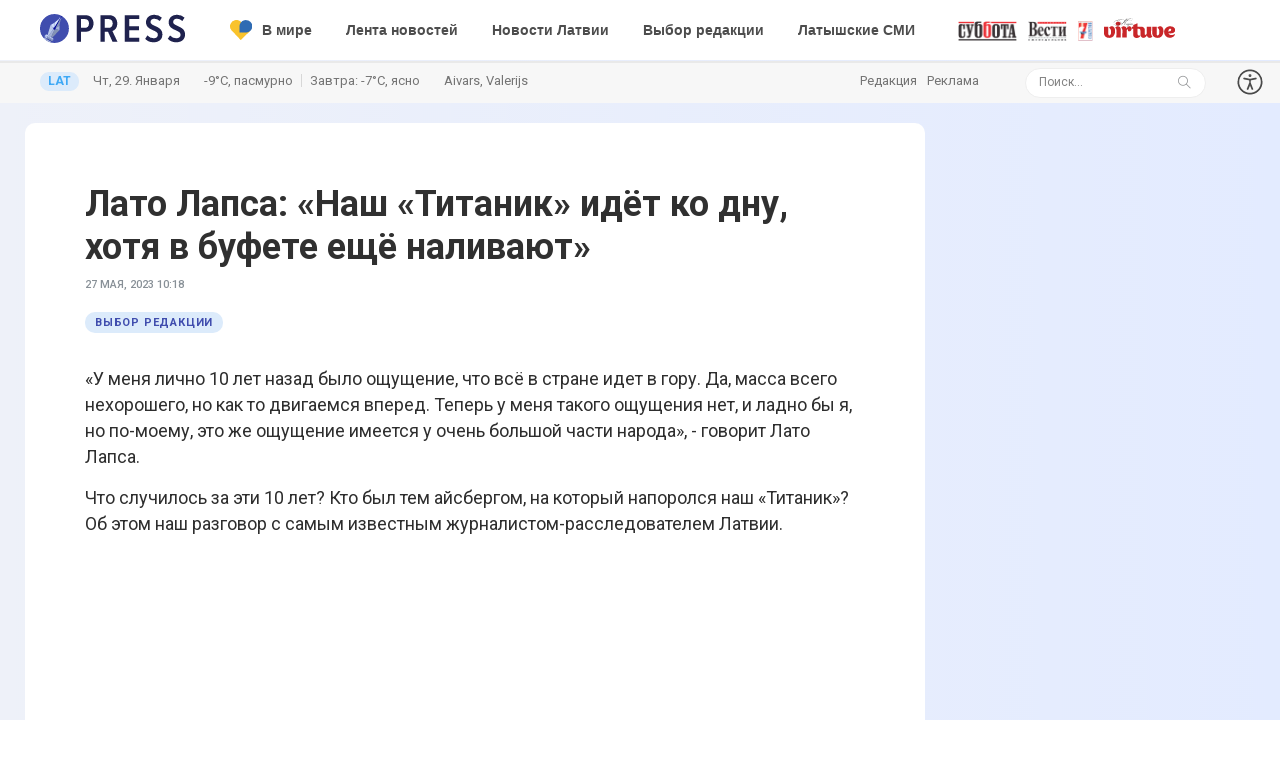

--- FILE ---
content_type: text/html; charset=UTF-8
request_url: https://press.lv/post/lato-lapsa-nash-titanik-idyot-ko-dnu-hotya-v-bufete-eshhe-nalivayut
body_size: 17620
content:
<!DOCTYPE html>
<html class="no-js" lang="ru">
<head>

    <meta charset="utf-8">
    <meta http-equiv="x-ua-compatible" content="ie=edge">
              <title>Лато Лапса: «Наш «Титаник» идёт ко дну, хотя в буфете ещё наливают» - Press.lv</title>
      <meta property="title" content="Лато Лапса: «Наш «Титаник» идёт ко дну, хотя в буфете ещё наливают» - PRESS.LV"/>
      <meta property="description" content="«У меня лично 10 лет назад было ощущение, что всё в стране идет в гору. Да, масса всего нехорошего, но как то двигаемся вперед. Теперь у меня такого ощущения нет, и ладно бы я, но по-моему, это же ощущение имеется у очень большой части народа», - говорит Лато Лапса."/>
      <script type="application/ld+json">
        { 
          "@context": "https://schema.org",
          "@type": "NewsArticle",
          "headline": "Лато Лапса: «Наш «Титаник» идёт ко дну, хотя в буфете ещё наливают»",
          "image": [
            "https://img.press.lv/2023/05/foto-01.jpg"
           ],          "articleSection": "Выбор редакции",
          "articleBody": "«У меня лично 10 лет назад было ощущение, что всё в стране идет в гору. Да, масса всего нехорошего, но как то двигаемся вперед. Теперь у меня такого ощущения нет, и ладно бы я, но по-моему, это же ощущение имеется у очень большой части народа», - говорит Лато Лапса.",
          "datePublished": "2023-05-27T10:18:47+02:00",
          "dateModified": "2023-05-27T10:18:47+02:00",
          "author": [{
              "@type": "Organization",
              "name": "Press.lv",
              "url": "https://press.lv/post/lato-lapsa-nash-titanik-idyot-ko-dnu-hotya-v-bufete-eshhe-nalivayut",
              "logo": {
                "@type": "imageObject",
                "url": "https://press.lv/themes/press/assets/mailing/press_logo.png"
                 }
            }]
        }
      </script>
      <meta property="title" content="Лато Лапса: «Наш «Титаник» идёт ко дну, хотя в буфете ещё наливают» - PRESS.LV"/>
      <meta property="og:title" content="Лато Лапса: «Наш «Титаник» идёт ко дну, хотя в буфете ещё наливают»"/>
      <meta property="og:description" content='«У меня лично 10 лет назад было ощущение, что всё в стране идет в гору. Да, масса всего нехорошего, но как то двигаемся вперед. Теперь у меня такого ощущения нет, и ладно бы я, но по-моему, это же ощущение имеется у очень большой части народа», - говорит Лато Лапса.'/>
            <meta property="og:image" content="https://img.press.lv/2023/05/foto-01.jpg"/>
      <meta property="og:image:width" content="1400"/>
      <meta property="og:image:height" content="900"/> 
            <meta property="og:author" content=""/>
      <meta property="og:url" content="https://press.lv/post/lato-lapsa-nash-titanik-idyot-ko-dnu-hotya-v-bufete-eshhe-nalivayut"/>
      <link rel="canonical" href="https://press.lv/post/lato-lapsa-nash-titanik-idyot-ko-dnu-hotya-v-bufete-eshhe-nalivayut" />
              <meta property="og:ttl" content="345600" />
    <meta name="robots" content="max-image-preview:large">
    <meta name="pmail-verification" content="a899163fca1abd05e939c6258913e7c9">
    <meta name="viewport" content="width=device-width, initial-scale=1">
    <link rel="shortcut icon" href="/themes/press_/assets/favicon/favicon.ico">
    <link rel="icon" href="/themes/press_/assets/favicon/favicon.ico">  
    <link rel="stylesheet" href="/themes/press/assets/css/style.css?v=1769665510">
    <link rel="stylesheet" href="/themes/press/assets/css/widgets.css?v=1769665510">
    <link rel="stylesheet" href="/themes/press/assets/css/comments.css?v=1769665510">
    <link rel="stylesheet" href="/themes/press/assets/css/color.css?v=1769665510">
    <link rel="stylesheet" href="/themes/press/assets/css/responsive.css?v=1769665510">
    <link rel="preconnect" href="https://fonts.googleapis.com">
    <link rel="preconnect" href="https://fonts.gstatic.com" crossorigin>
    <link href="https://fonts.googleapis.com/css2?family=Roboto:ital,wght@0,100;0,300;0,400;0,500;0,700;0,900;1,100;1,300;1,400;1,500;1,700;1,900&family=Stalinist+One&display=swap" rel="stylesheet">

     

    <script>
        window.dataLayer = window.dataLayer || [];
        function gtag() {
            dataLayer.push(arguments);
        }

        gtag('consent', 'default', {
            ad_storage: 'denied',
            analytics_storage: 'denied',
            ad_user_data: 'denied',
            ad_personalization: 'denied',
            functionality_storage: 'granted',
            security_storage: 'granted',
            personalization_storage: 'denied'
        });
    </script>

    <script async src="https://fundingchoicesmessages.google.com/i/pub-3987818990020725?ers=1"></script>

    <script async src="https://www.googletagmanager.com/gtag/js?id=G-P5Y60RJBLB"></script>
    <script>
        gtag('js', new Date());
        gtag('config', 'G-P5Y60RJBLB', { anonymize_ip: true });
    </script>

    <script>
        (function() {
            var adsLoaded = false;

            function loadAdsScripts() {
                if (adsLoaded) return;
                adsLoaded = true;

                var gpt = document.createElement('script');
                gpt.async = true;
                gpt.src = 'https://securepubads.g.doubleclick.net/tag/js/gpt.js';
                gpt.setAttribute('data-block-on-consent', 'ad_storage');
                gpt.crossOrigin = 'anonymous';
                document.head.appendChild(gpt);

                var ads = document.createElement('script');
                ads.async = true;
                ads.src = 'https://pagead2.googlesyndication.com/pagead/js/adsbygoogle.js?client=ca-pub-3987818990020725';
                ads.setAttribute('data-block-on-consent', 'ad_storage');
                ads.crossOrigin = 'anonymous';
                document.head.appendChild(ads);

                window.adsbygoogle = window.adsbygoogle || [];
            }

            function grantAdConsent() {
                gtag('consent', 'update', {
                    ad_storage: 'granted',
                    analytics_storage: 'granted',
                    ad_user_data: 'granted',
                    ad_personalization: 'granted',
                    personalization_storage: 'granted',
                    functionality_storage: 'granted',
                    security_storage: 'granted'
                });
                loadAdsScripts();
            }

            window.googlefc = window.googlefc || {};
            window.googlefc.callbackQueue = window.googlefc.callbackQueue || [];
            window.googlefc.callbackQueue.push(function(arg) {
                try {
                    grantAdConsent();
                } catch (e) {}
            });
        })();
    </script>

    <script>
        (function() {
            var gemiusLoaded = false;

            function loadGemius() {
                if (gemiusLoaded) return;
                gemiusLoaded = true;

                window.pp_gemius_identifier = '1vzqxiu7f_NHE6gjlzxnWZYUnH4FfCQpr1p8VImi5kr.R7';

                function gemius_pending(i) {
                    window[i] = window[i] || function() {
                        var x = window[i + '_pdata'] = window[i + '_pdata'] || [];
                        x[x.length] = Array.prototype.slice.call(arguments, 0);
                    };
                }

                (function(cmds) {
                    var c;
                    while (c = cmds.pop()) gemius_pending(c);
                })([
                    'gemius_cmd',
                    'gemius_hit',
                    'gemius_event',
                    'gemius_init',
                    'pp_gemius_hit',
                    'pp_gemius_event',
                    'pp_gemius_init'
                ]);

                window.pp_gemius_cmd = window.pp_gemius_cmd || window.gemius_cmd;

                (function(d, t) {
                    try {
                        var gt = d.createElement(t);
                        var s = d.getElementsByTagName(t)[0];
                        var l = 'http' + ((location.protocol === 'https:') ? 's' : '');
                        gt.async = true;
                        gt.defer = true;
                        gt.src = l + '://galv.hit.gemius.pl/xgemius.min.js';
                        s.parentNode.insertBefore(gt, s);
                    } catch (e) {}
                })(document, 'script');
            }

            function handleTcData(tcData, success) {
                if (!success || !tcData) return;
                if (tcData.eventStatus !== 'tcloaded' && tcData.eventStatus !== 'useractioncomplete') return;

                var purposes = tcData.purpose && tcData.purpose.consents ? tcData.purpose.consents : null;
                var li = tcData.purpose && tcData.purpose.legitimateInterests ? tcData.purpose.legitimateInterests : null;

                var analyticsConsent =
                    (purposes && (purposes[7] || purposes[10])) ||
                    (li && (li[7] || li[10]));

                if (analyticsConsent) {
                    loadGemius();
                }
            }

            function initTcfListener() {
                if (typeof __tcfapi !== 'function') return;

                __tcfapi('addEventListener', 2, function(ret, success) {
                    handleTcData(ret, success);
                });

                __tcfapi('getTCData', 2, function(tcData, success) {
                    handleTcData(tcData, success);
                });
            }

            if (document.readyState === 'complete') {
                initTcfListener();
            } else {
                window.addEventListener('load', initTcfListener);
            }
        })();
    </script> 


    
            <script src="https://jsc.mgid.com/site/1075393.js" async></script>
    
</head>

<body>

    <!-- Google Tag Manager (noscript) -->
<noscript><iframe src="https://www.googletagmanager.com/ns.html?id=GTM-M6SXDGPT"
height="0" width="0" style="display:none;visibility:hidden"></iframe></noscript>
<!-- End Google Tag Manager (noscript) -->

	
    
    
            <script>
  window.googletag = window.googletag || {cmd: []};
  googletag.cmd.push(function() {
    googletag.defineSlot('/155481300/top-scroll', [1, 2], 'div-gpt-ad-1689243738890-0').addService(googletag.pubads());
    googletag.pubads().enableSingleRequest();
    googletag.pubads().collapseEmptyDivs();
    googletag.enableServices();
  });
</script>
<!-- /155481300/top-scroll -->
<div id='div-gpt-ad-1689243738890-0'>
  <script>
    googletag.cmd.push(function() { googletag.display('div-gpt-ad-1689243738890-0'); });
  </script>
</div>        <script>
  window.googletag = window.googletag || {cmd: []};
  googletag.cmd.push(function() {
    googletag.defineSlot('/155481300/horizon', ['fluid'], 'div-gpt-ad-1724317687733-0').addService(googletag.pubads());
    googletag.pubads().enableSingleRequest();
    googletag.enableServices();
  });
</script>
<!-- /155481300/horizon -->
<div id='div-gpt-ad-1724317687733-0'>
  <script>
    googletag.cmd.push(function() { googletag.display('div-gpt-ad-1724317687733-0'); });
  </script>
</div>


    
   
        
    

        <header class="main-header header-style-2 mb-20">
            <div class="header-bottom header-sticky background-white text-center">
                <div class="scroll-progress gradient-bg-1"></div>
                
                <div class="mobile_menu d-lg-none d-block"></div>
                <div class="container">
                    <div class="row">
                        <div class="col-lg-2 col-md-3" style="max-width: 175px;">
                            <div class="header-logo d-none d-lg-block text-left">
                                    <a href="/">                                       <img class="logo-img d-inline" src="/themes/press_/assets/PRESS_logo.svg" style="    height: 29px;margin-top:-5px;" alt="Press.lv - Новости, которые касаются Вас!">
                                                                           </a>
                                </div>
                                <div class="logo-tablet d-md-inline d-lg-none d-none"> 
                                    <a href="/">
                                        <img class="logo-img d-inline" src="/themes/press_/assets/PRESS_logo.svg" alt="Press.lv - Новости, которые касаются Вас!">
                                    </a>
                                </div>
                                <div class="logo-mobile d-block d-md-none">
                                    
                                    <a href="/">
                                        <img class="logo-img d-inline" src="/themes/press_/assets/PRESS_logo.svg" alt="Press.lv - Новости, которые касаются Вас!">
                                                                            </a>
                                    <a target="_blank" href="https://lat.press.lv" class="header-latv mobile-only">LAT</a>
                                                                                                        </div>
                        </div>
                        <div class="col-lg-10 col-md-9 main-header-navigation">
                          
                            <div class="main-nav text-left float-lg-left float-md-right">

                            <ul class="mobi-menu d-none menu-3-columns" id="navigation">
                                <li class="cat-item mt-10"> 
                                        <a href="/lenta">Лента новостей</a>
                                </li> 
                                                                                                                                                                <li class="cat-item">
                                        <a href="/cat/videoreportazh/1"><img style="position: relative;top: -1px;height: 20px;    background: transparent !important;" src="/themes/press/assets/imgs/yt.svg">Видео</a>
                                </li> 
                                
                                <li class="cat-item"><a href="/cat/vybor-redaktsii/1">Выбор редакции</a></li>
                                <li class="cat-item"><a href="/cat/novosti-latvii/1">Латвия</a></li>
                                
                                <li class="cat-item"><a href="/cat/latyshskie-smi/1">Латышские СМИ</a></li>
                                <li class="cat-item"><a href="/post/kinoafisha-12-dekabrya-18-dekabrya" style="text-transform: uppercase;
    font-family: 'Stalinist One', sans-serif;
    font-size: 13px;
    color: #bc34ff;">Киноафиша</a></li>
                                <li class="cat-item"><a href="/cat/mir/1"><img style="position: relative;top: -1px;height: 20px;margin-right: 2px;    background: transparent !important;" src="/themes/press/assets/ukr-support.svg"> В мире</a></li>
                                <li class="cat-item"><a href="/cat/chp-i-kriminal/1">ЧП</a></li> 
                                <li class="cat-item"><a href="/cat/biznes/1">Бизнес</a></li>

                                <li class="cat-item"><a href="/cat/istoriya-i-kultura/1">История и культура</a></li>
                                <li class="cat-item"><a href="/cat/zdorove/1" style="    color: #ec008c;">Азбука здоровья</a></li>
                                
                                <li class="cat-item"><a href="/cat/dlya-nastroeniya/1">Всюду жизнь</a></li>
                                <li class="cat-item"><a href="/cat/nauka-i-tehnologii/1">Наука</a></li>
                                <li class="cat-item"><a href="/cat/mneniya/1">Мнения экспертов</a></li>
                                <li class="cat-item"><a href="/cat/yuridicheskaya-konsultatsiya">Юридическая консультация</a></li>

                                <li class="cat-item mt-20 text-muted" style="    margin-bottom: 10px;"><a style="    color: #404dae!important;" href="/redakcija">Редакция</a></li>
                                <li class="cat-item text-muted" style="    margin-bottom: 10px;"><a style="    color: #404dae!important;" href="/reklama">Реклама</a></li>
                                <li>
                                    <form style="display:flex;" data-request="onSearch" class="mt-10">
                                        <input style="    display: flex; line-height: 1;" type="text" class="ml-0 search_field" placeholder="Поиск..." value="" name="s">
                                        <span class="search-icon"><i class="ti-search mr-5"></i></span>
                                    </form>
                                </li>
                                                                
                                
                            </ul>
                            <nav>
                                <ul class="main-menu d-none d-lg-inline">
                                            
                                                                                                            <li class="mega-menu-item">
                                        <a href="/cat/mir/1"><img style="position: relative;top: -1px;height: 20px;margin-right: 10px;background: transparent!important;" src="/themes/press/assets/ukr-support.svg">В мире</a>
                                    </li>

                                   
                                    <li class="mega-menu-item">
                                        <a href="/lenta">Лента новостей</a>
                                    </li> 

                                                                    <li class="mega-menu-item">
                                                                        <a href="/cat/novosti-latvii">Новости Латвии</a>
                                                                                                                                                <div class="sub-mega-menu">
                                                                                                                                                        <div class="tab-content" style="width: 100%;">
                                                                                <div class="tab-pane show active" id="news-0" role="tabpanel">
                                                                                    <div class="row">
                                                                                                                                                                                                                                                                                <div class="col-3 post-module-1">
                                                                                                <div class="post-thumb d-flex border-radius-5 img-hover-scale mb-15">
                                                                                                    <a href="https://press.lv/post/zahvat-terroristov-v-latvijskom-poezde-ucheniya-idut-video">
                                                                                                        <img src="https://img.press.lv/slir/w254-h186-c254x186-q90/https://img.press.lv/2026/01/ucheniya.png" alt="">
                                                                                                    </a>
                                                                                                </div>
                                                                                                <div class="post-content media-body">
                                                                                                    <h6 class="post-title mb-10 text-limit-4-row"><a href="">Захват террористов в латвийском поезде: учения идут (ВИДЕО) </a>
                                                                                                        </h6>
                                                                                                    <div class="entry-meta meta-1 font-x-small color-grey">
                                                                                                        <span class="post-on">11 часов назад</span>
                                                                                                    </div>
                                                                                                </div>
                                                                                            </div>
                                                                                                                                                                                                                                                                                                                                                                            <div class="col-3 post-module-1">
                                                                                                <div class="post-thumb d-flex border-radius-5 img-hover-scale mb-15">
                                                                                                    <a href="https://press.lv/post/gripp-nabiraet-silu-lidiruet-tip-a">
                                                                                                        <img src="https://img.press.lv/slir/w254-h186-c254x186-q90/https://img.press.lv/2019/03/pandemiya-grippa-e1689230418132.jpg" alt="">
                                                                                                    </a>
                                                                                                </div>
                                                                                                <div class="post-content media-body">
                                                                                                    <h6 class="post-title mb-10 text-limit-4-row"><a href="">Грипп набирает силу: лидирует тип А </a>
                                                                                                        </h6>
                                                                                                    <div class="entry-meta meta-1 font-x-small color-grey">
                                                                                                        <span class="post-on">13 часов назад</span>
                                                                                                    </div>
                                                                                                </div>
                                                                                            </div>
                                                                                                                                                                                                                                                                                                                                                                            <div class="col-3 post-module-1">
                                                                                                <div class="post-thumb d-flex border-radius-5 img-hover-scale mb-15">
                                                                                                    <a href="https://press.lv/post/premer-prokommentirovala-predlozhenie-valajnisa-v-strane-net-energeticheskogo-krizisa">
                                                                                                        <img src="https://img.press.lv/slir/w254-h186-c254x186-q90/https://img.press.lv/2026/01/LET_24825334-scaled.jpg" alt="">
                                                                                                    </a>
                                                                                                </div>
                                                                                                <div class="post-content media-body">
                                                                                                    <h6 class="post-title mb-10 text-limit-4-row"><a href="">Премьер прокомментировала предложение Валайниса: в стране нет энергетического кризиса </a>
                                                                                                        </h6>
                                                                                                    <div class="entry-meta meta-1 font-x-small color-grey">
                                                                                                        <span class="post-on">13 часов назад</span>
                                                                                                    </div>
                                                                                                </div>
                                                                                            </div>
                                                                                                                                                                                                                                                                                                                                                                            <div class="col-3 post-module-1">
                                                                                                <div class="post-thumb d-flex border-radius-5 img-hover-scale mb-15">
                                                                                                    <a href="https://press.lv/post/rigas-udens-ne-budet-nachislyat-peni-za-prosrochennye-platezhi-do-maya">
                                                                                                        <img src="https://img.press.lv/slir/w254-h186-c254x186-q90/https://img.press.lv/2021/10/147_30509022_m-e1742539839710.jpg" alt="">
                                                                                                    </a>
                                                                                                </div>
                                                                                                <div class="post-content media-body">
                                                                                                    <h6 class="post-title mb-10 text-limit-4-row"><a href="">&#171;Ригас уденс&#187; не будет начислять пени за просроченные платежи до мая </a>
                                                                                                        </h6>
                                                                                                    <div class="entry-meta meta-1 font-x-small color-grey">
                                                                                                        <span class="post-on">13 часов назад</span>
                                                                                                    </div>
                                                                                                </div>
                                                                                            </div>
                                                                                                                                                                                                                                                                                                                                                                                                                                                            </div>
                                                                                    <a href="/cat/novosti-latvii" target="_blank" class="pl-10 pt-5 pb-5 pr-10 ml-0 btn btn-primary read-more" style="width: 130px;margin-top: 20px;">Все новости</a>
                                                                                </div>
                                                                                
                                                                            </div>
                                                                        </div>
                                                                                                                                            </li>

                                                                    <li class="mega-menu-item">
                                                                        <a href="/cat/vybor-redaktsii/1">Выбор редакции</a>
                                                                                                                                                <div class="sub-mega-menu">
                                                                                                                                                        <div class="tab-content" style="width: 100%;">
                                                                                <div class="tab-pane show active" id="news-0" role="tabpanel">
                                                                                    <div class="row">
                                                                                                                                                                                                                                                                                <div class="col-3 post-module-1">
                                                                                                <div class="post-thumb d-flex border-radius-5 img-hover-scale mb-15">
                                                                                                    <a href="https://press.lv/post/pakt-o-migratsii-pochemu-latvijskie-chinovniki-sdulis">
                                                                                                        <img src="https://img.press.lv/slir/w254-h186-c254x186-q90/https://img.press.lv/2021/09/16278317592457360c3f0bda10d506172e75b650a8e30.jpg" alt="">
                                                                                                    </a>
                                                                                                </div>
                                                                                                <div class="post-content media-body">
                                                                                                    <h6 class="post-title mb-10 text-limit-4-row"><a href="">Пакт о миграции: почему латвийские чиновники сдулись </a>
                                                                                                        </h6>
                                                                                                    <div class="entry-meta meta-1 font-x-small color-grey">
                                                                                                        <span class="post-on">13 часов назад</span>
                                                                                                    </div>
                                                                                                </div>
                                                                                            </div>
                                                                                                                                                                                                                                                                                                                                                                            <div class="col-3 post-module-1">
                                                                                                <div class="post-thumb d-flex border-radius-5 img-hover-scale mb-15">
                                                                                                    <a href="https://press.lv/post/esli-vchera-byl-ponedelnik-to-zavtra-chto-versiya-uchitelnitsy-dlya-zadaniya-1-klassa-vzorvala-set">
                                                                                                        <img src="https://img.press.lv/slir/w254-h186-c254x186-q90/https://img.press.lv/2024/10/Glavnaja_Depositphotos_49885159_S.jpg" alt="">
                                                                                                    </a>
                                                                                                </div>
                                                                                                <div class="post-content media-body">
                                                                                                    <h6 class="post-title mb-10 text-limit-4-row"><a href="">&#171;Если вчера был понедельник, то завтра что?&#187; Версия учительницы для задания 1 класса взорвала сеть </a>
                                                                                                        </h6>
                                                                                                    <div class="entry-meta meta-1 font-x-small color-grey">
                                                                                                        <span class="post-on">13 часов назад</span>
                                                                                                    </div>
                                                                                                </div>
                                                                                            </div>
                                                                                                                                                                                                                                                                                                                                                                            <div class="col-3 post-module-1">
                                                                                                <div class="post-thumb d-flex border-radius-5 img-hover-scale mb-15">
                                                                                                    <a href="https://press.lv/post/sobirayut-podpisi-chto-by-otklyuchit-svet-posolstvu-rossii-v-rige">
                                                                                                        <img src="https://img.press.lv/slir/w254-h186-c254x186-q90/https://img.press.lv/2022/03/plakat_putin_muzej.jpg" alt="">
                                                                                                    </a>
                                                                                                </div>
                                                                                                <div class="post-content media-body">
                                                                                                    <h6 class="post-title mb-10 text-limit-4-row"><a href="">Собирают подписи чтобы отключить свет посольству России в Риге </a>
                                                                                                        </h6>
                                                                                                    <div class="entry-meta meta-1 font-x-small color-grey">
                                                                                                        <span class="post-on">16 часов назад</span>
                                                                                                    </div>
                                                                                                </div>
                                                                                            </div>
                                                                                                                                                                                                                                                                                                                                                                            <div class="col-3 post-module-1">
                                                                                                <div class="post-thumb d-flex border-radius-5 img-hover-scale mb-15">
                                                                                                    <a href="https://press.lv/post/morozy-do-minus-33-na-zhdet-ledyanoj-uikend">
                                                                                                        <img src="https://img.press.lv/slir/w254-h186-c254x186-q90/https://img.press.lv/2026/01/LET_17574391-scaled.jpg" alt="">
                                                                                                    </a>
                                                                                                </div>
                                                                                                <div class="post-content media-body">
                                                                                                    <h6 class="post-title mb-10 text-limit-4-row"><a href="">Морозы до минус 33! Нас ждет ледяной уикенд </a>
                                                                                                        </h6>
                                                                                                    <div class="entry-meta meta-1 font-x-small color-grey">
                                                                                                        <span class="post-on">17 часов назад</span>
                                                                                                    </div>
                                                                                                </div>
                                                                                            </div>
                                                                                                                                                                                                                                                                                                                                                                                                                                                            </div>
                                                                                    <a href="/cat/vybor-redaktsii/1" target="_blank" class="pl-10 pt-5 pb-5 pr-10 ml-0 btn btn-primary read-more" style="width: 130px;margin-top: 20px;">Все новости</a>
                                                                                </div>
                                                                                
                                                                            </div>
                                                                        </div>
                                                                                                                                            </li>

                                                                    <li class="mega-menu-item">
                                                                        <a href="/cat/latyshskie-smi/1">Латышские СМИ</a>
                                                                                                                                                <div class="sub-mega-menu">
                                                                                                                                                        <div class="tab-content" style="width: 100%;">
                                                                                <div class="tab-pane show active" id="news-0" role="tabpanel">
                                                                                    <div class="row">
                                                                                                                                                                                                                                                                            <div class="col-3 post-module-1">
                                                                                                <div class="post-thumb d-flex border-radius-5 img-hover-scale mb-15">
                                                                                                    <a href="https://press.lv/post/issledovatel-politikam-v-latvii-ne-hvataet-umnyh-pomoshhnikov">
                                                                                                        <img src="https://img.press.lv/slir/w254-h186-c254x186-q90/https://img.press.lv/2019/11/7-7.jpg" alt="">
                                                                                                    </a>
                                                                                                </div>
                                                                                                <div class="post-content media-body">
                                                                                                    <h6 class="post-title mb-10 text-limit-4-row"><a href="">Исследователь: политикам в Латвии не хватает умных помощников </a>
                                                                                                        </h6>
                                                                                                    <div class="entry-meta meta-1 font-x-small color-grey">
                                                                                                        <span class="post-on">5 дней назад</span>
                                                                                                    </div>
                                                                                                </div>
                                                                                            </div>
                                                                                                                                                                                                                                                                                                                                                                        <div class="col-3 post-module-1">
                                                                                                <div class="post-thumb d-flex border-radius-5 img-hover-scale mb-15">
                                                                                                    <a href="https://press.lv/post/chempion-mira-mierinya-vydvinula-trampa-na-nobelya">
                                                                                                        <img src="https://img.press.lv/slir/w254-h186-c254x186-q90/https://img.press.lv/2025/09/LET_24867723-scaled.jpg" alt="">
                                                                                                    </a>
                                                                                                </div>
                                                                                                <div class="post-content media-body">
                                                                                                    <h6 class="post-title mb-10 text-limit-4-row"><a href="">«Чемпион мира»: Миериня выдвинула Трампа на Нобеля </a>
                                                                                                        </h6>
                                                                                                    <div class="entry-meta meta-1 font-x-small color-grey">
                                                                                                        <span class="post-on">1 неделя назад</span>
                                                                                                    </div>
                                                                                                </div>
                                                                                            </div>
                                                                                                                                                                                                                                                                                                                                                                        <div class="col-3 post-module-1">
                                                                                                <div class="post-thumb d-flex border-radius-5 img-hover-scale mb-15">
                                                                                                    <a href="https://press.lv/post/sistema-musor-roditeli-rugayut-shkolu-i-kompetentsii">
                                                                                                        <img src="https://img.press.lv/slir/w254-h186-c254x186-q90/https://img.press.lv/2024/11/LET_8780056-scaled.jpg" alt="">
                                                                                                    </a>
                                                                                                </div>
                                                                                                <div class="post-content media-body">
                                                                                                    <h6 class="post-title mb-10 text-limit-4-row"><a href="">«Система &#8212; мусор»: родители ругают школу и «компетенции» </a>
                                                                                                        </h6>
                                                                                                    <div class="entry-meta meta-1 font-x-small color-grey">
                                                                                                        <span class="post-on">1 неделя назад</span>
                                                                                                    </div>
                                                                                                </div>
                                                                                            </div>
                                                                                                                                                                                                                                                                                                                                                                        <div class="col-3 post-module-1">
                                                                                                <div class="post-thumb d-flex border-radius-5 img-hover-scale mb-15">
                                                                                                    <a href="https://press.lv/post/uspeyut-li-postroit-rail-baltica-k-2030-godu-pri-roste-smety-ona-vyrosla-do-23-8-mlrd">
                                                                                                        <img src="https://img.press.lv/slir/w254-h186-c254x186-q90/https://img.press.lv/2026/01/rail-scaled.jpg" alt="">
                                                                                                    </a>
                                                                                                </div>
                                                                                                <div class="post-content media-body">
                                                                                                    <h6 class="post-title mb-10 text-limit-4-row"><a href="">Успеют ли построить Rail Baltica к 2030 году при росте сметы? Она выросла до 23,8 млрд </a>
                                                                                                        </h6>
                                                                                                    <div class="entry-meta meta-1 font-x-small color-grey">
                                                                                                        <span class="post-on">1 неделя назад</span>
                                                                                                    </div>
                                                                                                </div>
                                                                                            </div>
                                                                                                                                                                                                                                                                                                                                                                                                                                                        </div>
                                                                                    <a href="/cat/latyshskie-smi/1" target="_blank" class="pl-10 pt-5 pb-5 pr-10 ml-0 btn btn-primary read-more" style="width: 130px;margin-top: 20px;">Все новости</a>
                                                                                </div>
                                                                                
                                                                            </div>
                                                                        </div>
                                                                                                                                            </li>
                                                                    
                                                                        

                                                                      
                                                                   
                                                                    
                                                                </ul>
                                </nav>
                            </div>
                            <div class="d-inline ml-0 gazeti float-center desktop-only">
                                                                <div class="header-logos">
                                    <a href="/cat/subbota/1"><img src="https://press.lv/themes/press/assets/subbota.svg" alt="Суббота" style="    background: transparent !important;"></a>
                                    <a href="/cat/latviyskie-vesti/1"><img src="https://press.lv/themes/press/assets/vesti.svg" alt="Вести еженедельник" style="    background: transparent !important;"></a>
                                    <a href="/cat/7-supersekretov/1"><img src="https://press.lv/themes/press/assets/7sekretov.svg" alt="7 Супер Секретов" style="    background: transparent !important;"></a>
                                    <a href="https://mvirtuve.press.lv/"><img style="margin-top:-5px;background: transparent !important;" src="https://mvirtuve.press.lv/themes/mjv/assets/images/logo.svg" alt="Mājas virtuve"></a>
                                </div>
                            </div>
                        </div>
                    </div>
                </div>
            </div>
            <div class="p-5 desktop-only" style="background: rgb(247 247 247);border-top: 2px #e9e9e9 solid;    margin-top: 1px;">
                <div class="container">
                    <div class="row">
                        <div class="col-8">
                                                        <a target="_blank" href="https://lat.press.lv" class="header-latv">LAT</a>
                            <span class="header--date--today text-muted font-small">Чт, 29. Января</span>
                            <span class="header--imenini weather-data text-muted font-small ml-20"><span class="w-today"></span> <i></i> Завтра: <span class="w-tomorrow"></span></span>
                            <span class="header--imenini  text-muted font-small ml-20" style="    white-space: nowrap;
    max-width: 161px;
    overflow: hidden;
    text-overflow: ellipsis;
    height: 22px;
    display: inline-flex;"><span>Aivars, Valerijs</span></span>
                        </div>
                        <div class="col-4 text-right">
                            <div class="row">
                                <div class="col-6 text-left">
                                    <ul class="nav-mini text-muted font-small" style="display: inline-flex;">
                                        <li><a href="/redakcija">Редакция</a></li>
                                        <li><a href="/reklama">Реклама</a></li>
                                    </ul>
                                </div>
                               
                                 <div class="col-5">
                                    <form data-request="onSearch" class="search-form d-lg-inline position-relative d-none">
                                        <input type="text" class="search_field" placeholder="Поиск..." value="" name="s">
                                        <span class="search-icon"><i class="ti-search mr-5"></i></span>
                                    </form>
                                </div>
                                <div class="col-1">
                                                                        <a class="accesibility-trigger">
                                        <img src="/themes/press/assets/accessibility.svg" alt="Доступность" style="    background: transparent !important;">
                                    </a>
                                    <div class="accesibility-dropdown" role="menu" aria-hidden="true">
                                        <div class="row visual-tools">
                                            <div class="col-12">
                                                <h5>Размер шрифта</h5>
                                                <div class="font-size-block">
                                                    <div class="block-btns row">
                                                        <button class="block-btn" data-size="font-size-1-00x" role="menuitem" aria-label="Размер шрифта 100%">100%</button>
                                                        <button class="block-btn" data-size="font-size-1-25x" role="menuitem" aria-label="Размер шрифта 150%">150%</button>
                                                        <button class="block-btn" data-size="font-size-1-50x" role="menuitem" aria-label="Размер шрифта 200%">200%</button>
                                                    </div>
                                                </div>
                                            </div>
                                            <div class="col-12 mt-10">
                                                <h5>Контрастность</h5>
                                                <div class="contrast-block">
                                                    <div class="block-btns row">
                                                        <button class="block-btn" id="contrast-1" data-contrast="contrast-1" role="menuitem" aria-label="Контраст страницы по умолчанию">
                                                            <svg xmlns="http://www.w3.org/2000/svg" width="24" height="24" viewBox="0 0 24 24" fill="none" stroke="currentColor" stroke-width="2" stroke-linecap="round" stroke-linejoin="round"><circle cx="12" cy="12" r="10"></circle><path d="M12 2v20"></path></svg>
                                                        </button>
                                                        <button class="block-btn" id="contrast-2" data-contrast="contrast-2" role="menuitem" aria-label=" Контрастность страницы — белое на черном">
                                                            <svg xmlns="http://www.w3.org/2000/svg" width="24" height="24" viewBox="0 0 24 24" fill="black" stroke="white" stroke-width="2" stroke-linecap="round" stroke-linejoin="round"><circle cx="12" cy="12" r="10" fill="black"></circle></svg>
                                                        </button>
                                                        <button class="block-btn" id="contrast-3" data-contrast="contrast-3" role="menuitem" aria-label="Контраст страницы черный на желтом">
                                                            <svg xmlns="http://www.w3.org/2000/svg" width="24" height="24" viewBox="0 0 24 24" fill="yellow" stroke="black" stroke-width="2" stroke-linecap="round" stroke-linejoin="round"><circle cx="12" cy="12" r="10" fill="yellow"></circle></svg>
                                                        </button>
                                                        <button class="block-btn" id="contrast-4" data-contrast="contrast-4" role="menuitem" aria-label="Контраст страницы желтый на черном">
                                                            <svg xmlns="http://www.w3.org/2000/svg" width="24" height="24" viewBox="0 0 24 24" fill="black" stroke="yellow" stroke-width="2" stroke-linecap="round" stroke-linejoin="round"><circle cx="12" cy="12" r="10" fill="black"></circle></svg>
                                                        </button>
                                                    </div>
                                                </div>
                                            </div>
                                        </div>
                                    </div>
                                                                    </div>
                           
                            </div>
                        </div>
                    </div>
                </div>

                                            </div>
                    </header>    <!-- Main Wrap Start -->
        <main class="position-relative post-layer">
                        
            <div class="container">
               
               
       
                <div class="row mb-20 reklm-post">
                    <div class="col-lg-9 col-md-12 p-30 bg-white border-radius-15" style="max-width: 900px;"> 
                        <div class="entry-main-content p-30">
                            <div class="entry-header entry-header-1 mb-30">
                                                                <h1 class="post-title mb-10">
                                   Лато Лапса: «Наш «Титаник» идёт ко дну, хотя в буфете ещё наливают»
                                </h1>
                                <div class="entry-meta meta-1 font-x-small color-grey text-uppercase">
                                    <span class="post-on mobile-only">Выбор редакции</span>
                                                                        <span class="post-on">27 мая, 2023 10:18</span>
                                    <p class="font-x-small mt-20 desktop-only entry-meta meta-0">
                                                                                                                        <span class="post-in background2 text-primary font-x-small"><a style="text-decoration: none;" 
                                                                                            href="/cat/vybor-redaktsii"
                                                                                    >Выбор редакции</a></span>
                                    </p>
                                </div>
                            </div>
                                                         <p>«У меня лично 10 лет назад было ощущение, что всё в стране идет в гору. Да, масса всего нехорошего, но как то двигаемся вперед. Теперь у меня такого ощущения нет, и ладно бы я, но по-моему, это же ощущение имеется у очень большой части народа», - говорит Лато Лапса.</p>
<p>Что случилось за эти 10 лет? Кто был тем айсбергом, на который напоролся наш «Титаник»? Об этом наш разговор с самым известным журналистом-расследователем Латвии.</p>
<p><iframe title="YouTube video player" src="//www.youtube.com/embed/02E2-8o9oR4" width="100%" height="325" frameborder="0" allowfullscreen="allowfullscreen"></iframe></p>
                             <div class="entry-bottom mt-0 mb-0 p-10">
                                <div class="font-weight-500 entry-meta meta-1 font-x-small color-grey">
                                    <div class="single-social-share">
                                        <ul class="d-inline-block list-inline">
                                            <li class="list-inline-item"><a class="social-icon facebook-icon text-xs-center" target="_blank" href="https://www.facebook.com/sharer/sharer.php?u=https://press.lv/post/lato-lapsa-nash-titanik-idyot-ko-dnu-hotya-v-bufete-eshhe-nalivayut"><i class="ti-facebook"></i></a></li>
                                            <li class="list-inline-item"><a class="social-icon twitter-icon text-xs-center" target="_blank" href="https://twitter.com/intent/tweet?text=https://press.lv/post/lato-lapsa-nash-titanik-idyot-ko-dnu-hotya-v-bufete-eshhe-nalivayut"><i class="ti-twitter-alt"></i></a></li>
                                            
                                            <li class="list-inline-item"><a class="social-icon linkedin-icon text-xs-center" target="_blank" href="#"><i class="ti-linkedin"></i></a></li>
                                           
                                        </ul>
                                    </div>
                                    <div class="press-logo-post ml-15">
                                        <ul class="d-inline-block list-inline">
                                            
                                            <li class="list-inline-item"><a href="/"><img style="max-height: 35px;" src="/themes/press_/assets/PRESS_logo.svg" alt="Press.lv - Новости, которые касаются Вас!"></a></li>
                                        </ul>
                                    </div>
                                </div>
                            </div>
                        </div>
                       


                    </div>
                   
                    <div class="col-lg-3 col-md-12 sidebar-right sticky-sidebar desktop-only">
                        
                                                                                                                                                                                                                                                                                                
                        <div class="mb-5" style="position:sticky;top:70px;">
    <div class="ad-container">
              <script>
        window.googletag = window.googletag || {cmd: []};
            googletag.cmd.push(function() {
            googletag.defineSlot('/155481300/press_lv_abs2_post', [300, 600], 'div-gpt-ad-1683753438439-1769665510').addService(googletag.pubads());
            googletag.pubads().enableSingleRequest();
            googletag.pubads().collapseEmptyDivs();
            googletag.enableServices();
        }); 
      </script>
      
        <div id='div-gpt-ad-1683753438439-1769665510' style="width: 300px; height: 600px;">
          <script>
            googletag.cmd.push(function() { googletag.display('div-gpt-ad-1683753438439-1769665510'); });
          </script>
        </div>

    </div>
</div>                    
                    </div>
                </div>  
                                <div class="mobile-only mb-20">
    <div class="ad-container">
        <script>
          googletag.cmd.push(function() {
            googletag.defineSlot('/155481300/press_lv_sponsor_mobile', [300, 300], 'press_lv_sponsor_mobile-').addService(googletag.pubads());
            googletag.pubads().enableSingleRequest();
            googletag.pubads().collapseEmptyDivs();
            googletag.enableServices();    
          });
        </script>
      
        <div id='press_lv_sponsor_mobile-'>
          <script>
            googletag.cmd.push(function() { googletag.display('press_lv_sponsor_mobile-'); });
          </script>
        </div>

    </div>
</div>                <div class="row mb-20">
                    <div class="col-lg-12 col-md-12 p-10 border-radius-15 bg-gray">
                        <div id="reklamnie_statji"><div class="preloader-inner position-relative" style="width: 100%;min-height: 400px; display: flex;align-items: center;justify-content: center;">
    <div class="text-center">
        <img class="mb-50" src="https://press.lv/themes/press/assets/loader12.svg" alt="">
        <span style="font-size:18px;font-weight: bold;display:block;">Загрузка</span>
    </div>
</div></div>
                    </div> 
                </div>
                        
            </div>

            <div class="ad-container mb-20 mt-20 desktop-only">
    <script>
          googletag.cmd.push(function() {
            googletag.defineSlot('/155481300/press_lv_giga2', [[1200, 250],[1200, 220],[1200, 300]], 'press_lv_giga2').addService(googletag.pubads());
          });
    </script>
     <div id='press_lv_giga2' style=''>
         <script>
            googletag.cmd.push(function() { googletag.display('press_lv_giga2'); });
         </script>
      </div>
</div>
                        
                                                                                                             
                <div class="mb-30">                
                    <div class="row" id="main_pr_bezopasnie_napravlenia">
                        <div class="preloader-inner position-relative" style="width: 100%;min-height: 400px; display: flex;align-items: center;justify-content: center;">
    <div class="text-center">
        <img class="mb-50" src="https://press.lv/themes/press/assets/loader12.svg" alt="">
        <span style="font-size:18px;font-weight: bold;display:block;">Загрузка</span>
    </div>
</div>                    </div>
                </div>       
                        <div class="container">
                <div id="vibor_chitatelej" class="row"><div class="preloader-inner position-relative" style="width: 100%;min-height: 400px; display: flex;align-items: center;justify-content: center;">
    <div class="text-center">
        <img class="mb-50" src="https://press.lv/themes/press/assets/loader12.svg" alt="">
        <span style="font-size:18px;font-weight: bold;display:block;">Загрузка</span>
    </div>
</div></div>
            </div>

            <div class="container mb-30">
              <div class="row desktop-only">
                    <div class="ad-container mb-20 mt-20 desktop-only" style="margin: 0 auto;">
    <script>
       window.googletag = window.googletag || {cmd: []};
          googletag.cmd.push(function() {
            googletag.defineSlot('/155481300/product_widget', [1200, 400], 'div-gpt-ad-1681147664438-0').addService(googletag.pubads());
            googletag.pubads().enableSingleRequest();
            googletag.pubads().collapseEmptyDivs();
            googletag.enableServices();
        });
    </script>
    <div id='div-gpt-ad-1681147664438-0' style='min-width: 1200px; min-height: 400px;'>
      <script>
        googletag.cmd.push(function() { googletag.display('div-gpt-ad-1681147664438-0'); });
      </script>
    </div>
</div>        
              </div>
              <div class="row mobile-only">
                    <div class="ad-container mb-20 mt-20 mobile-only" style="margin: 0 auto;">
    <script>
       window.googletag = window.googletag || {cmd: []};
        googletag.cmd.push(function() {
          googletag.defineSlot('/155481300/product_widget_mobile', [300, 400], 'div-gpt-ad-1681152666975-0').addService(googletag.pubads());
          googletag.pubads().enableSingleRequest();
          googletag.pubads().collapseEmptyDivs();
          googletag.enableServices();
        });
    </script>
    <div id='div-gpt-ad-1681152666975-0' style='min-width: 300px; min-height: 400px;'>
      <script>
        googletag.cmd.push(function() { googletag.display('div-gpt-ad-1681152666975-0'); });
      </script>
    </div>
</div>        
              </div>
            </div> 

                        <div class="ad-container mb-20 mt-20 desktop-only">
        <script>
          googletag.cmd.push(function() {
            googletag.defineSlot('/155481300/press_lv_giga3', [[1200, 300],[1200,220]], 'press_lv_giga3_1769665510').addService(googletag.pubads());
          });
    </script>
     <div id='press_lv_giga3_1769665510' style=''>
         <script>
            googletag.cmd.push(function() { googletag.display('press_lv_giga3_1769665510'); });
         </script>
      </div>
</div>                        

            <div class="p-30 pl-50 pr-50 mt-40 pb-10 post-page" style="background: gainsboro;">
                <div id="reklamnie_statji_" class="row"><div class="preloader-inner position-relative" style="width: 100%;min-height: 400px; display: flex;align-items: center;justify-content: center;">
    <div class="text-center">
        <img class="mb-50" src="https://press.lv/themes/press/assets/loader12.svg" alt="">
        <span style="font-size:18px;font-weight: bold;display:block;">Загрузка</span>
    </div>
</div></div>
            </div>

            
            <div class="ad-container mb-40 mt-20 desktop-only">
    <script>
          googletag.cmd.push(function() {
            googletag.defineSlot('/155481300/press_giga_additional/giga5', [1200, 250], 'press_lv_giga5').addService(googletag.pubads());
          });
    </script>
     <div id='press_lv_giga5' style=''>
         <script>
            googletag.cmd.push(function() { googletag.display('press_lv_giga5'); });
         </script>
      </div>
</div>
            
            
                        
            
            
            <div id="load_post" class="row" style="margin:0;">
                
                    
                            

                              
                        
                        <div class="container mt-30 loaded">
        <div class="row mb-50 wow fadeIn  animated" style="visibility: visible; animation-name: fadeIn;width: 100%;">
                    <div class="col-lg-9 col-md-12 p-30 pb-40 bg-white border-radius-15">
                        <div class="entry-header entry-header-1 mb-30">
                            <h3 class="post-title mb-10">
                               <a href="/post/zahvat-terroristov-v-latvijskom-poezde-ucheniya-idut-video" target="_blank">Захват террористов в латвийском поезде: учения идут (ВИДЕО)</a>
                                                           </h3>
                            <div class="entry-meta meta-1 font-x-small color-grey text-uppercase">
                                <span class="post-by">Новости Латвии</span>
                                <span class="post-on">20:41</span>
                               
                                <p class="font-x-small mt-20 desktop-only entry-meta meta-0">
                                    <span class="post-in background2 text-primary font-x-small">Новости Латвии</span>
                                    <span class="hit-count" style="font-weight: 500;letter-spacing: 0px;"><i class="ti-comment mr-5"></i>0 комментариев</span>
                                    <span style="    font-size: 11px!important;font-weight: 500;letter-spacing: 0px;" class="card-meta--likes font-small "><i class="ti-facebook mr-5"></i>14 реакций</span>                                </p>
                            </div>
                           
                        </div>
                        <figure class="single-thumnail mb-30">
                            <a href="/post/zahvat-terroristov-v-latvijskom-poezde-ucheniya-idut-video" target="_blank"><img src="https://img.press.lv/slir/w840-h510-c840x510-q90/https://img.press.lv/2026/01/ucheniya.png" alt="" class="border-radius-10" style="width:100%;"></a>
                                                    </figure>
                                                <div class="entry-main-content p-30 bg-white preview-excerpt desktop-only">
                             <p>Спецслужбы опубликовали в Фейсбуке видео учений, который проводили спецподразделения в латвийском поезде. Круче любых спецэффектов!</p>
                        </div>
                        <div class="entry-main-content p-30 bg-white preview-excerpt mobile-only">
                             <p>Спецслужбы опубликовали в Фейсбуке видео учений, который проводили спецподразделения в латвийском поезде. Круче любых спецэффектов!</p>
                        </div>
                        <a href="https://press.lv/post/zahvat-terroristov-v-latvijskom-poezde-ucheniya-idut-video" target="_blank" class="ml-30 btn btn-primary read-more">Читать</a>
                                      
                    </div>
                    
                    <div class="col-lg-3 col-md-12 sidebar-right sticky-sidebar desktop-only">
                        
                       
                        <div class="mb-5" style="position:sticky;top:70px;">
    <div class="ad-container">
       <script>
          googletag.cmd.push(function() {
            googletag.defineSlot('/155481300/press_lv_absolute4/ABSOLUTE4', [300, 600], 'div-gpt-ad-absolute-4').addService(googletag.pubads());
            googletag.pubads().enableSingleRequest();
            googletag.pubads().collapseEmptyDivs();
            googletag.enableServices();          
          });
        </script>
       
        <div id='div-gpt-ad-absolute-4'>
          <script>
            googletag.cmd.push(function() { googletag.display('div-gpt-ad-absolute-4'); });
          </script>
        </div>
    </div>
</div>
  

                    </div>
                    
                </div>
 </div>
                                                
                        <div id="" class="container desktop-only">
                            <div class="ad-container mb-40 mt-20 desktop-only">
    <script>
          googletag.cmd.push(function() {
            googletag.defineSlot('/155481300/press_giga_additional/giga7', [1200, 250], 'press_lv_giga7').addService(googletag.pubads());
          });
    </script>
     <div id='press_lv_giga7' style=''>
         <script>
            googletag.cmd.push(function() { googletag.display('press_lv_giga7'); });
         </script>
      </div>
</div>
                        </div>
                        <div id="" class="container mobile-only">
                                                    </div>
                                         
                
                    
                                                    <div id="vibor_redakcii" class="container desktop-only"><div class="preloader-inner position-relative" style="width: 100%;min-height: 400px; display: flex;align-items: center;justify-content: center;">
    <div class="text-center">
        <img class="mb-50" src="https://press.lv/themes/press/assets/loader12.svg" alt="">
        <span style="font-size:18px;font-weight: bold;display:block;">Загрузка</span>
    </div>
</div></div>
                            

                              
                        
                        <div class="container mt-30 loaded">
        <div class="row mb-50 wow fadeIn  animated" style="visibility: visible; animation-name: fadeIn;width: 100%;">
                    <div class="col-lg-9 col-md-12 p-30 pb-40 bg-white border-radius-15">
                        <div class="entry-header entry-header-1 mb-30">
                            <h3 class="post-title mb-10">
                               <a href="/post/i-langa-tam-v-rige-proshyol-piket-protiv-migrantov-foto" target="_blank">И Ланга там: в Риге прошёл пикет против мигрантов (ФОТО)</a>
                                                           </h3>
                            <div class="entry-meta meta-1 font-x-small color-grey text-uppercase">
                                <span class="post-by">Важно</span>
                                <span class="post-on">20:38</span>
                               
                                <p class="font-x-small mt-20 desktop-only entry-meta meta-0">
                                    <span class="post-in background2 text-primary font-x-small">Важно</span>
                                    <span class="hit-count" style="font-weight: 500;letter-spacing: 0px;"><i class="ti-comment mr-5"></i>0 комментариев</span>
                                    <span style="    font-size: 11px!important;font-weight: 500;letter-spacing: 0px;" class="card-meta--likes font-small "><i class="ti-facebook mr-5"></i>14 реакций</span>                                </p>
                            </div>
                           
                        </div>
                        <figure class="single-thumnail mb-30">
                            <a href="/post/i-langa-tam-v-rige-proshyol-piket-protiv-migrantov-foto" target="_blank"><img src="https://img.press.lv/slir/w840-h510-c840x510-q90/https://img.press.lv/2026/01/LET_24891782-scaled-e1769624938920.jpg" alt="" class="border-radius-10" style="width:100%;"></a>
                                                    </figure>
                                                <div class="entry-main-content p-30 bg-white preview-excerpt desktop-only">
                             <p>Около 60 человек приняли участие в пикете «Нет миграционным квотам», организованном молодежной организацией Национального объединения (НО) «Молодежь за Латвию» и прошедшем в среду вечером в Риге напротив Кабинета министров, сообщает ЛЕТА со ссылкой на Государственную полицию.</p>
                        </div>
                        <div class="entry-main-content p-30 bg-white preview-excerpt mobile-only">
                             <p>Около 60 человек приняли участие в пикете «Нет миграционным квотам», организованном молодежной организацией Национального объединения (НО) «Молодежь за Латвию» и прошедшем в среду вечером в Риге напротив Кабинета министров, сообщает ЛЕТА со ссылкой на Государственную полицию.</p>
                        </div>
                        <a href="https://press.lv/post/i-langa-tam-v-rige-proshyol-piket-protiv-migrantov-foto" target="_blank" class="ml-30 btn btn-primary read-more">Читать</a>
                                      
                    </div>
                    
                    <div class="col-lg-3 col-md-12 sidebar-right sticky-sidebar desktop-only">
                        
                       
                        <div class="mb-5" style="position:sticky;top:70px;">
    <div class="ad-container">
       <script>
          googletag.cmd.push(function() {
            googletag.defineSlot('/155481300/press_lv_absolute4/ABSOLUTE5', [300, 600], 'div-gpt-ad-absolute-5').addService(googletag.pubads());
            googletag.pubads().enableSingleRequest();
            googletag.pubads().collapseEmptyDivs();
            googletag.enableServices();          
          });
        </script>
       
        <div id='div-gpt-ad-absolute-5'>
          <script>
            googletag.cmd.push(function() { googletag.display('div-gpt-ad-absolute-5'); });
          </script>
        </div>
    </div>
</div>
  

                    </div>
                    
                </div>
 </div>
                                                
                        <div id="" class="container desktop-only">
                            <div class="ad-container mb-40 mt-20 desktop-only">
    <script>
          googletag.cmd.push(function() {
            googletag.defineSlot('/155481300/press_giga_additional/giga8', [1200, 250], 'press_lv_giga8').addService(googletag.pubads());
          });
    </script>
     <div id='press_lv_giga8' style=''>
         <script>
            googletag.cmd.push(function() { googletag.display('press_lv_giga8'); });
         </script>
      </div>
</div>
                        </div>
                        <div id="" class="container mobile-only">
                                                    </div>
                                         
                
                    
                            

                              
                        
                        <div class="container mt-30 loaded">
        <div class="row mb-50 wow fadeIn  animated" style="visibility: visible; animation-name: fadeIn;width: 100%;">
                    <div class="col-lg-9 col-md-12 p-30 pb-40 bg-white border-radius-15">
                        <div class="entry-header entry-header-1 mb-30">
                            <h3 class="post-title mb-10">
                               <a href="/post/valajnis-predlagaet-vvesti-zhilishhnoe-posobie" target="_blank">Министр Валайнис предлагает ввести жилищное пособие</a>
                                                           </h3>
                            <div class="entry-meta meta-1 font-x-small color-grey text-uppercase">
                                <span class="post-by">Важно</span>
                                <span class="post-on">20:20</span>
                               
                                <p class="font-x-small mt-20 desktop-only entry-meta meta-0">
                                    <span class="post-in background2 text-primary font-x-small">Важно</span>
                                    <span class="hit-count" style="font-weight: 500;letter-spacing: 0px;"><i class="ti-comment mr-5"></i>0 комментариев</span>
                                    <span style="    font-size: 11px!important;font-weight: 500;letter-spacing: 0px;" class="card-meta--likes font-small "><i class="ti-facebook mr-5"></i>14 реакций</span>                                </p>
                            </div>
                           
                        </div>
                        <figure class="single-thumnail mb-30">
                            <a href="/post/valajnis-predlagaet-vvesti-zhilishhnoe-posobie" target="_blank"><img src="https://img.press.lv/slir/w840-h510-c840x510-q90/https://img.press.lv/2025/01/LET_24813737-scaled-e1735899387327.jpg" alt="" class="border-radius-10" style="width:100%;"></a>
                                                    </figure>
                                                <div class="entry-main-content p-30 bg-white preview-excerpt desktop-only">
                             <p>В качестве наиболее реального решения для поддержки населения в условиях роста расходов на отопление в настоящее время рассматривается жилищное пособие, заявил агентству ЛЕТА министр экономики Виктор Валайнис (СЗК), комментируя свое предложение о созыве внеочередного заседания Государственного кризисного центра по энергетике (ГКЦЭ) для решения проблемы роста расходов в связи с холодами.</p>
                        </div>
                        <div class="entry-main-content p-30 bg-white preview-excerpt mobile-only">
                             <p>В качестве наиболее реального решения для поддержки населения в условиях роста расходов на отопление в настоящее время рассматривается жилищное пособие, заявил агентству ЛЕТА министр экономики Виктор Валайнис (СЗК), комментируя свое предложение о созыве внеочередного заседания Государственного кризисного центра по энергетике (ГКЦЭ) для решения проблемы роста расходов в связи с холодами.</p>
                        </div>
                        <a href="https://press.lv/post/valajnis-predlagaet-vvesti-zhilishhnoe-posobie" target="_blank" class="ml-30 btn btn-primary read-more">Читать</a>
                                      
                    </div>
                    
                    <div class="col-lg-3 col-md-12 sidebar-right sticky-sidebar desktop-only">
                        
                       
                        <div class="mb-5" style="position:sticky;top:70px;">
    <div class="ad-container">
       <script>
          googletag.cmd.push(function() {
            googletag.defineSlot('/155481300/press_lv_absolute4/ABSOLUTE6', [300, 600], 'div-gpt-ad-absolute-6').addService(googletag.pubads());
            googletag.pubads().enableSingleRequest();
            googletag.pubads().collapseEmptyDivs();
            googletag.enableServices();          
          });
        </script>
       
        <div id='div-gpt-ad-absolute-6'>
          <script>
            googletag.cmd.push(function() { googletag.display('div-gpt-ad-absolute-6'); });
          </script>
        </div>
    </div>
</div>
  

                    </div>
                    
                </div>
 </div>
                                                
                        <div id="" class="container desktop-only">
                            <div class="ad-container mb-40 mt-20 desktop-only">
    <script>
          googletag.cmd.push(function() {
            googletag.defineSlot('/155481300/press_giga_additional/giga9', [1200, 250], 'press_lv_giga9').addService(googletag.pubads());
          });
    </script>
     <div id='press_lv_giga9' style=''>
         <script>
            googletag.cmd.push(function() { googletag.display('press_lv_giga9'); });
         </script>
      </div>
</div>
                        </div>
                        <div id="" class="container mobile-only">
                                                    </div>
                                         
                
                    
                            

                                                         
                                  
                              
                        
                        <div class="container mt-30 loaded">
        <div class="row mb-50 wow fadeIn  animated" style="visibility: visible; animation-name: fadeIn;width: 100%;">
                    <div class="col-lg-9 col-md-12 p-30 pb-40 bg-white border-radius-15">
                        <div class="entry-header entry-header-1 mb-30">
                            <h3 class="post-title mb-10">
                               <a href="/post/sami-sami-sami-skoraya-budet-aktivnee-vovlekat-zhitelej-v-okazanie-pervoj-pomoshhi" target="_blank">Сами-сами-сами: скорая будет активнее вовлекать жителей в оказание первой помощи</a>
                                                           </h3>
                            <div class="entry-meta meta-1 font-x-small color-grey text-uppercase">
                                <span class="post-by">Важно</span>
                                <span class="post-on">20:11</span>
                               
                                <p class="font-x-small mt-20 desktop-only entry-meta meta-0">
                                    <span class="post-in background2 text-primary font-x-small">Важно</span>
                                    <span class="hit-count" style="font-weight: 500;letter-spacing: 0px;"><i class="ti-comment mr-5"></i>0 комментариев</span>
                                    <span style="    font-size: 11px!important;font-weight: 500;letter-spacing: 0px;" class="card-meta--likes font-small "><i class="ti-facebook mr-5"></i>14 реакций</span>                                </p>
                            </div>
                           
                        </div>
                        <figure class="single-thumnail mb-30">
                            <a href="/post/sami-sami-sami-skoraya-budet-aktivnee-vovlekat-zhitelej-v-okazanie-pervoj-pomoshhi" target="_blank"><img src="https://img.press.lv/slir/w840-h510-c840x510-q90/https://img.press.lv/2023/12/sirena_skoraya_neotlozhka.jpg" alt="" class="border-radius-10" style="width:100%;"></a>
                                                    </figure>
                                                <div class="entry-main-content p-30 bg-white preview-excerpt desktop-only">
                             <p>Служба неотложной медицинской помощи (СНМП) планирует закрепить разделение пациентов по трем уровням приоритетности, ввести в Латвии профессию парамедика, а также повышать вовлеченность общества в спасение жизней и готовность сферы здравоохранения к кризисам.</p>
                        </div>
                        <div class="entry-main-content p-30 bg-white preview-excerpt mobile-only">
                             <p>Служба неотложной медицинской помощи (СНМП) планирует закрепить разделение пациентов по трем уровням приоритетности, ввести в Латвии профессию парамедика, а также повышать вовлеченность общества в спасение жизней и готовность сферы здравоохранения к кризисам.</p>
                        </div>
                        <a href="https://press.lv/post/sami-sami-sami-skoraya-budet-aktivnee-vovlekat-zhitelej-v-okazanie-pervoj-pomoshhi" target="_blank" class="ml-30 btn btn-primary read-more">Читать</a>
                                      
                    </div>
                    
                    <div class="col-lg-3 col-md-12 sidebar-right sticky-sidebar desktop-only">
                        
                       
                        <div class="mb-5" style="position:sticky;top:70px;">
    <div class="ad-container">
       <script>
          googletag.cmd.push(function() {
            googletag.defineSlot('/155481300/press_lv_absolute4/ABSOLUTE7', [300, 600], 'div-gpt-ad-absolute-7').addService(googletag.pubads());
            googletag.pubads().enableSingleRequest();
            googletag.pubads().collapseEmptyDivs();
            googletag.enableServices();          
          });
        </script>
       
        <div id='div-gpt-ad-absolute-7'>
          <script>
            googletag.cmd.push(function() { googletag.display('div-gpt-ad-absolute-7'); });
          </script>
        </div>
    </div>
</div>
  

                    </div>
                    
                </div>
 </div>
                                                
                        <div id="" class="container desktop-only">
                            <div class="ad-container mb-40 mt-20 desktop-only">
    <script>
          googletag.cmd.push(function() {
            googletag.defineSlot('/155481300/press_giga_additional/giga10', [1200, 250], 'press_lv_giga10').addService(googletag.pubads());
          });
    </script>
     <div id='press_lv_giga10' style=''>
         <script>
            googletag.cmd.push(function() { googletag.display('press_lv_giga10'); });
         </script>
      </div>
</div>
                        </div>
                        <div id="" class="container mobile-only">
                                                    </div>
                                         
                
                    
                            

                              
                        
                        <div class="container mt-30 loaded">
        <div class="row mb-50 wow fadeIn  animated" style="visibility: visible; animation-name: fadeIn;width: 100%;">
                    <div class="col-lg-9 col-md-12 p-30 pb-40 bg-white border-radius-15">
                        <div class="entry-header entry-header-1 mb-30">
                            <h3 class="post-title mb-10">
                               <a href="/post/stalo-izvestno-kto-poneset-flag-lr-na-olimpiade-v-turine" target="_blank">Стало известно, кто понесет флаг ЛР на Олимпиаде в Турине</a>
                                                           </h3>
                            <div class="entry-meta meta-1 font-x-small color-grey text-uppercase">
                                <span class="post-by">Всюду жизнь</span>
                                <span class="post-on">20:00</span>
                               
                                <p class="font-x-small mt-20 desktop-only entry-meta meta-0">
                                    <span class="post-in background2 text-primary font-x-small">Всюду жизнь</span>
                                    <span class="hit-count" style="font-weight: 500;letter-spacing: 0px;"><i class="ti-comment mr-5"></i>0 комментариев</span>
                                    <span style="    font-size: 11px!important;font-weight: 500;letter-spacing: 0px;" class="card-meta--likes font-small "><i class="ti-facebook mr-5"></i>14 реакций</span>                                </p>
                            </div>
                           
                        </div>
                        <figure class="single-thumnail mb-30">
                            <a href="/post/stalo-izvestno-kto-poneset-flag-lr-na-olimpiade-v-turine" target="_blank"><img src="https://img.press.lv/slir/w840-h510-c840x510-q90/https://img.press.lv/2026/01/LET_24886031-scaled-e1769615051639.jpg" alt="" class="border-radius-10" style="width:100%;"></a>
                                                    </figure>
                                                <div class="entry-main-content p-30 bg-white preview-excerpt desktop-only">
                             <p>Флаг Латвии на открытии зимних Олимпийских игр в Милане и Кортина-д’Ампеццо понесут хоккеист Каспарс Даугавиньш и горнолыжница Дженифера Германе.</p>
                        </div>
                        <div class="entry-main-content p-30 bg-white preview-excerpt mobile-only">
                             <p>Флаг Латвии на открытии зимних Олимпийских игр в Милане и Кортина-д’Ампеццо понесут хоккеист Каспарс Даугавиньш и горнолыжница Дженифера Германе.</p>
                        </div>
                        <a href="https://press.lv/post/stalo-izvestno-kto-poneset-flag-lr-na-olimpiade-v-turine" target="_blank" class="ml-30 btn btn-primary read-more">Читать</a>
                                      
                    </div>
                    
                    <div class="col-lg-3 col-md-12 sidebar-right sticky-sidebar desktop-only">
                        
                       
                        <div class="mb-5" style="position:sticky;top:70px;">
    <div class="ad-container">
       <script>
          googletag.cmd.push(function() {
            googletag.defineSlot('/155481300/press_lv_absolute4/ABSOLUTE8', [300, 600], 'div-gpt-ad-absolute-8').addService(googletag.pubads());
            googletag.pubads().enableSingleRequest();
            googletag.pubads().collapseEmptyDivs();
            googletag.enableServices();          
          });
        </script>
       
        <div id='div-gpt-ad-absolute-8'>
          <script>
            googletag.cmd.push(function() { googletag.display('div-gpt-ad-absolute-8'); });
          </script>
        </div>
    </div>
</div>
  

                    </div>
                    
                </div>
 </div>
                                                
                        <div id="" class="container desktop-only">
                            <div class="ad-container mb-40 mt-20 desktop-only">
    <script>
          googletag.cmd.push(function() {
            googletag.defineSlot('/155481300/press_giga_additional/giga11', [1200, 250], 'press_lv_giga11').addService(googletag.pubads());
          });
    </script>
     <div id='press_lv_giga11' style=''>
         <script>
            googletag.cmd.push(function() { googletag.display('press_lv_giga11'); });
         </script>
      </div>
</div>
                        </div>
                        <div id="" class="container mobile-only">
                                                    </div>
                                         
                
                    
                            

                              
                        
                        <div class="container mt-30 loaded">
        <div class="row mb-50 wow fadeIn  animated" style="visibility: visible; animation-name: fadeIn;width: 100%;">
                    <div class="col-lg-9 col-md-12 p-30 pb-40 bg-white border-radius-15">
                        <div class="entry-header entry-header-1 mb-30">
                            <h3 class="post-title mb-10">
                               <a href="/post/otel-na-lune-uzhe-prinimaet-zayavki-noch-s-vidom-na-zemlyu-otsenili-v-milliony" target="_blank">Отель на Луне уже принимает заявки: ночь с видом на Землю оценили в миллионы</a>
                                                           </h3>
                            <div class="entry-meta meta-1 font-x-small color-grey text-uppercase">
                                <span class="post-by">Всюду жизнь</span>
                                <span class="post-on">19:22</span>
                               
                                <p class="font-x-small mt-20 desktop-only entry-meta meta-0">
                                    <span class="post-in background2 text-primary font-x-small">Всюду жизнь</span>
                                    <span class="hit-count" style="font-weight: 500;letter-spacing: 0px;"><i class="ti-comment mr-5"></i>0 комментариев</span>
                                    <span style="    font-size: 11px!important;font-weight: 500;letter-spacing: 0px;" class="card-meta--likes font-small "><i class="ti-facebook mr-5"></i>14 реакций</span>                                </p>
                            </div>
                           
                        </div>
                        <figure class="single-thumnail mb-30">
                            <a href="/post/otel-na-lune-uzhe-prinimaet-zayavki-noch-s-vidom-na-zemlyu-otsenili-v-milliony" target="_blank"><img src="https://img.press.lv/slir/w840-h510-c840x510-q90/https://img.press.lv/2026/01/otel-Luna-Zemlya.png" alt="" class="border-radius-10" style="width:100%;"></a>
                                                    </figure>
                                                <div class="entry-main-content p-30 bg-white preview-excerpt desktop-only">
                             <p>Американский стартап начал принимать заявки на проживание в первом в истории отеле на Луне. Компания Galactic Resource Utilization Space утверждает, что собирается построить постоянную жилую структуру за пределами Земли — и первые гости могут появиться уже в начале 2030-х годов.</p>
                        </div>
                        <div class="entry-main-content p-30 bg-white preview-excerpt mobile-only">
                             <p>Американский стартап начал принимать заявки на проживание в первом в истории отеле на Луне. Компания Galactic Resource Utilization Space утверждает, что собирается построить постоянную жилую структуру за пределами Земли — и первые гости могут появиться уже в начале 2030-х годов.</p>
                        </div>
                        <a href="https://press.lv/post/otel-na-lune-uzhe-prinimaet-zayavki-noch-s-vidom-na-zemlyu-otsenili-v-milliony" target="_blank" class="ml-30 btn btn-primary read-more">Читать</a>
                                      
                    </div>
                    
                    <div class="col-lg-3 col-md-12 sidebar-right sticky-sidebar desktop-only">
                        
                       
                        <div class="mb-5" style="position:sticky;top:70px;">
    <div class="ad-container">
       <script>
          googletag.cmd.push(function() {
            googletag.defineSlot('/155481300/press_lv_absolute4/ABSOLUTE9', [300, 600], 'div-gpt-ad-absolute-9').addService(googletag.pubads());
            googletag.pubads().enableSingleRequest();
            googletag.pubads().collapseEmptyDivs();
            googletag.enableServices();          
          });
        </script>
       
        <div id='div-gpt-ad-absolute-9'>
          <script>
            googletag.cmd.push(function() { googletag.display('div-gpt-ad-absolute-9'); });
          </script>
        </div>
    </div>
</div>
  

                    </div>
                    
                </div>
 </div>
                                                
                        <div id="" class="container desktop-only">
                            <div class="ad-container mb-40 mt-20 desktop-only">
    <script>
          googletag.cmd.push(function() {
            googletag.defineSlot('/155481300/press_giga_additional/giga12', [1200, 250], 'press_lv_giga12').addService(googletag.pubads());
          });
    </script>
     <div id='press_lv_giga12' style=''>
         <script>
            googletag.cmd.push(function() { googletag.display('press_lv_giga12'); });
         </script>
      </div>
</div>
                        </div>
                        <div id="" class="container mobile-only">
                                                    </div>
                                         
                
                    
                            

                              
                        
                        <div class="container mt-30 loaded">
        <div class="row mb-50 wow fadeIn  animated" style="visibility: visible; animation-name: fadeIn;width: 100%;">
                    <div class="col-lg-9 col-md-12 p-30 pb-40 bg-white border-radius-15">
                        <div class="entry-header entry-header-1 mb-30">
                            <h3 class="post-title mb-10">
                               <a href="/post/gripp-nabiraet-silu-lidiruet-tip-a" target="_blank">Грипп набирает силу: лидирует тип А</a>
                                                           </h3>
                            <div class="entry-meta meta-1 font-x-small color-grey text-uppercase">
                                <span class="post-by">Новости Латвии</span>
                                <span class="post-on">18:55</span>
                               
                                <p class="font-x-small mt-20 desktop-only entry-meta meta-0">
                                    <span class="post-in background2 text-primary font-x-small">Новости Латвии</span>
                                    <span class="hit-count" style="font-weight: 500;letter-spacing: 0px;"><i class="ti-comment mr-5"></i>0 комментариев</span>
                                    <span style="    font-size: 11px!important;font-weight: 500;letter-spacing: 0px;" class="card-meta--likes font-small "><i class="ti-facebook mr-5"></i>14 реакций</span>                                </p>
                            </div>
                           
                        </div>
                        <figure class="single-thumnail mb-30">
                            <a href="/post/gripp-nabiraet-silu-lidiruet-tip-a" target="_blank"><img src="https://img.press.lv/slir/w840-h510-c840x510-q90/https://img.press.lv/2019/03/pandemiya-grippa-e1689230418132.jpg" alt="" class="border-radius-10" style="width:100%;"></a>
                                                    </figure>
                                                <div class="entry-main-content p-30 bg-white preview-excerpt desktop-only">
                             <p>Поскольку распространенность гриппа остается высокой, на прошлой неделе самый высокий показатель заболеваемости был зафиксирован в Екабпилсе, где доля случаев гриппа составила 733,8 случая на 100 000 жителей, согласно данным Центра по профилактике и контролю заболеваний (ЦПКЗ,SPKC ).</p>
                        </div>
                        <div class="entry-main-content p-30 bg-white preview-excerpt mobile-only">
                             <p>Поскольку распространенность гриппа остается высокой, на прошлой неделе самый высокий показатель заболеваемости был зафиксирован в Екабпилсе, где доля случаев гриппа составила 733,8 случая на 100 000 жителей, согласно данным Центра по профилактике и контролю заболеваний (ЦПКЗ,SPKC ).</p>
                        </div>
                        <a href="https://press.lv/post/gripp-nabiraet-silu-lidiruet-tip-a" target="_blank" class="ml-30 btn btn-primary read-more">Читать</a>
                                      
                    </div>
                    
                    <div class="col-lg-3 col-md-12 sidebar-right sticky-sidebar desktop-only">
                        
                       
                        <div class="mb-5" style="position:sticky;top:70px;">
    <div class="ad-container">
       <script>
          googletag.cmd.push(function() {
            googletag.defineSlot('/155481300/press_lv_absolute4/ABSOLUTE10', [300, 600], 'div-gpt-ad-absolute-10').addService(googletag.pubads());
            googletag.pubads().enableSingleRequest();
            googletag.pubads().collapseEmptyDivs();
            googletag.enableServices();          
          });
        </script>
       
        <div id='div-gpt-ad-absolute-10'>
          <script>
            googletag.cmd.push(function() { googletag.display('div-gpt-ad-absolute-10'); });
          </script>
        </div>
    </div>
</div>
  

                    </div>
                    
                </div>
 </div>
                                                
                        <div id="" class="container desktop-only">
                            <div class="ad-container mb-40 mt-20 desktop-only">
    <script>
          googletag.cmd.push(function() {
            googletag.defineSlot('/155481300/press_giga_additional/giga13', [1200, 250], 'press_lv_giga13').addService(googletag.pubads());
          });
    </script>
     <div id='press_lv_giga13' style=''>
         <script>
            googletag.cmd.push(function() { googletag.display('press_lv_giga13'); });
         </script>
      </div>
</div>
                        </div>
                        <div id="" class="container mobile-only">
                                                    </div>
                                         
                
                                         
                
                                         
                
                                         
                
                                         
                
                                         
                
                                         
                
                                         
                
                                         
                
                                         
                
                                         
                
                                         
                
                                         
                
                                         
                
                                         
                 
            </div>
            
        </main>
        
            <footer>
           
            <div class="footer-bottom-area bg-white text-muted">
                <div class="container">
                    <div class="footer-border pt-20 pb-20">
                        <div class="row d-flex mb-15 desktop-only">
                            <div class="col-12">
                                <ul class="list-inline font-small" style="    justify-content: space-between;
    display: flex;">
                                    <li class="list-inline-item"><a href="/cat/vybor-redaktsii/1">Выбор редакции</a></li>
                                    <li class="list-inline-item"><a href="/cat/novosti-latvii/1">Латвия</a></li>
                                    <li class="list-inline-item"><a href="/cat/mir/1"><img src="https://press.lv/themes/press/assets/ukr-support.svg" style="height: 18px;"> Мир</a></li>
                                    <li class="list-inline-item"><a href="/cat/chp-i-kriminal/1">ЧП</a></li> 
                                    <li class="list-inline-item"><a href="/cat/biznes/1">Бизнес</a></li>
                                    <li class="list-inline-item"><a href="/cat/kultura/1">Культура</a></li>
                                    <li class="list-inline-item"><a href="/cat/zdorove/1">Здоровье</a></li>
                                    <li class="list-inline-item"><a href="/cat/dlya-nastroeniya/1">Для настроения</a></li>
                                    <li class="list-inline-item"><a href="/cat/videoreportazh/1">Медиа</a></li>
                                    <li class="list-inline-item"><a href="/cat/nauka-i-tehnologii/1">Наука</a></li>
                                    <li class="list-inline-item"><a href="/cat/mneniya/1">Мнения</a></li>
                                </ul>
                            </div>
                        </div>
                        <div class="footer-container--inner--row4">
            <p class="font-small p-0 m-0">Все права защищены. Использование материалов press.lv разрешается только при наличии гиперссылки на оригинальную статью в первом абзаце
используемого материала</p>
<p class="font-small p-0 m-0">Ссылка должна быть размещена перед цитируемым текстом, с обязательной формулировкой "Как сообщает портал Press.lv - линк - цитата".
</p>
<p class="font-small p-0 m-0"><a href="/pravila">Правила пользования порталом и Политика конфиденциальности</a></p>
        </div>
                        <div class="row d-flex align-items-center justify-content-between mt-15">
                            <div class="col-12">
                                <div class="footer-copy-right">
                                    <p class="font-small text-muted">© 2026 Sabiedrība ar ierobežotu atbildību “Mediaservice”</p>
                                </div>
                            </div>
                        </div>
                    </div>
                </div>
            </div>
            <!-- Footer End-->
        </footer>

    <script src="/themes/press/assets/js/vendor/modernizr-3.6.0.min.js"></script>
    <script src="/themes/press/assets/js/vendor/jquery-3.6.0.min.js"></script>


    <script>
    /*! jquery.cookie v1.4.1 | MIT */
    !function(a){"function"==typeof define&&define.amd?define(["jquery"],a):"object"==typeof exports?a(require("jquery")):a(jQuery)}(function(a){function b(a){return h.raw?a:encodeURIComponent(a)}function c(a){return h.raw?a:decodeURIComponent(a)}function d(a){return b(h.json?JSON.stringify(a):String(a))}function e(a){0===a.indexOf('"')&&(a=a.slice(1,-1).replace(/\\"/g,'"').replace(/\\\\/g,"\\"));try{return a=decodeURIComponent(a.replace(g," ")),h.json?JSON.parse(a):a}catch(b){}}function f(b,c){var d=h.raw?b:e(b);return a.isFunction(c)?c(d):d}var g=/\+/g,h=a.cookie=function(e,g,i){if(void 0!==g&&!a.isFunction(g)){if(i=a.extend({},h.defaults,i),"number"==typeof i.expires){var j=i.expires,k=i.expires=new Date;k.setTime(+k+864e5*j)}return document.cookie=[b(e),"=",d(g),i.expires?"; expires="+i.expires.toUTCString():"",i.path?"; path="+i.path:"",i.domain?"; domain="+i.domain:"",i.secure?"; secure":""].join("")}for(var l=e?void 0:{},m=document.cookie?document.cookie.split("; "):[],n=0,o=m.length;o>n;n++){var p=m[n].split("="),q=c(p.shift()),r=p.join("=");if(e&&e===q){l=f(r,g);break}e||void 0===(r=f(r))||(l[q]=r)}return l};h.defaults={},a.removeCookie=function(b,c){return void 0===a.cookie(b)?!1:(a.cookie(b,"",a.extend({},c,{expires:-1})),!a.cookie(b))}});
    </script>



    
        <script src="/themes/press/assets/js/vendor/bootstrap.min.js"></script>
    <script src="/themes/press/assets/js/vendor/jquery.slicknav.js"></script>
    <script src="/themes/press/assets/js/vendor/owl.carousel.min.js"></script>
    <script src="/themes/press/assets/js/vendor/slick.min.js"></script>
    <script src="/themes/press/assets/js/vendor/wow.min.js"></script>
    <script src="/themes/press/assets/js/vendor/animated.headline.js"></script>
    <script src="/themes/press/assets/js/vendor/jquery.magnific-popup.js"></script>
    <script src="/themes/press/assets/js/vendor/jquery.scrollUp.min.js"></script>
    <script src="/themes/press/assets/js/vendor/jquery.sticky.js"></script>
    <script src="/themes/press/assets/js/vendor/jquery.theia.sticky.js"></script>
    
    <script src="/themes/press/assets/js/main.js?v=1769665510"></script>

    <script src="/modules/system/assets/js/framework.combined-min.js"></script>
<link rel="stylesheet" property="stylesheet" href="/modules/system/assets/css/framework.extras-min.css">
    


<script>

function debounce(func, wait) {
    let timeout;
    return function() {
        let context = this, args = arguments;
        clearTimeout(timeout);
        timeout = setTimeout(() => func.apply(context, args), wait);
    };
}

function isScrolledIntoView(elem, offset = 300) {
    if ($(elem).length) {
        var docViewTop = $(window).scrollTop();
        var docViewBottom = docViewTop + $(window).height();
        var elemTop = $(elem).offset().top;
        var elemBottom = elemTop + $(elem).height() - offset;
        return ((elemBottom >= docViewTop) && (elemTop <= docViewBottom));
    }
    return false;
}

const blocks = [
    {
        selector: '#reklamnie_statji',
        requestName: 'onLoadPosts',
        data: { catid: 12922, count: 8 },
        update: { 'post/reklamnie_statji': '#reklamnie_statji' }
    },
    {
        selector: '#reklamnie_statji_',
        requestName: 'onLoadPosts',
        data: { catid: 12922, count: 9 },
        update: { 'post/reklamnie_statji_': '#reklamnie_statji_' }
    },
        
        
        
        
                        {
        selector: '#main_pr_bezopasnie_napravlenia',
        requestName: 'onLoadPosts',
        data: { catid: 21225, count: 5 },
        update: { 'ads/bezopasnost_naprav': '#main_pr_bezopasnie_napravlenia' }
    },
        {
        selector: '#vibor_chitatelej',
        requestName: 'onInteresi',
        data: { id: 1 },
        update: { 'post/vibor_chitatelej': '#vibor_chitatelej' }
    },
    {
        selector: '#vibor_redakcii',
        requestName: 'onInteresi',
        data: { id: 1 },
        update: { 'post/vibor_redakcii': '#vibor_redakcii' }
    },
    {
        selector: '#post_latvia',
        requestName: 'onLoadPosts',
        data: { catid: 13, count: 12 },
        update: { 'post/latvia': '#post_latvia' }
    },
    {
        selector: '#post_tech',
        requestName: 'onLoadPosts',
        data: { catid: 15600, count: 6 },
        update: { 'post/tech': '#post_tech' }
    }
];

var loader = '';

if ('IntersectionObserver' in window) {
    const observerOptions = {
        root: null,
        rootMargin: '0px',
        threshold: 0.1
    };

    const observer = new IntersectionObserver((entries, observer) => {
        entries.forEach(entry => {
            if (entry.isIntersecting) {
                const $element = $(entry.target);
                if (!$element.hasClass('loaded')) {
                    $element.addClass('loaded');

                    const block = blocks.find(b => b.selector === '#' + $element.attr('id'));
                    if (block) {
                        $.request(block.requestName, {
                            data: block.data,
                            update: block.update
                        });
                    }

                    observer.unobserve(entry.target);
                }
            }
        });
    }, observerOptions);

    $(document).ready(function() {
        blocks.forEach(block => {
            const element = document.querySelector(block.selector);
            if (element) {
                observer.observe(element);
            }
        });
    });
} else {

    function loadContent(block) {
        const $element = $(block.selector);
        if (isScrolledIntoView($element, 300) && !$element.hasClass('loaded')) {
            $element.addClass('loaded');
            $.request(block.requestName, {
                data: block.data,
                update: block.update
            });
        }
    }

    function loadPostsOnScroll() {
        blocks.forEach(block => {
            loadContent(block);
        });
    }

    $(window).on('scroll', debounce(loadPostsOnScroll, 100));

    $(document).ready(function() {
        loadPostsOnScroll();
    });
}

	</script>


</body>

--- FILE ---
content_type: text/html; charset=utf-8
request_url: https://www.google.com/recaptcha/api2/aframe
body_size: 265
content:
<!DOCTYPE HTML><html><head><meta http-equiv="content-type" content="text/html; charset=UTF-8"></head><body><script nonce="_4r5vsipE8DWSkMpoAt8-w">/** Anti-fraud and anti-abuse applications only. See google.com/recaptcha */ try{var clients={'sodar':'https://pagead2.googlesyndication.com/pagead/sodar?'};window.addEventListener("message",function(a){try{if(a.source===window.parent){var b=JSON.parse(a.data);var c=clients[b['id']];if(c){var d=document.createElement('img');d.src=c+b['params']+'&rc='+(localStorage.getItem("rc::a")?sessionStorage.getItem("rc::b"):"");window.document.body.appendChild(d);sessionStorage.setItem("rc::e",parseInt(sessionStorage.getItem("rc::e")||0)+1);localStorage.setItem("rc::h",'1769665518158');}}}catch(b){}});window.parent.postMessage("_grecaptcha_ready", "*");}catch(b){}</script></body></html>

--- FILE ---
content_type: application/javascript; charset=utf-8
request_url: https://fundingchoicesmessages.google.com/f/AGSKWxWEnWZdAQT5-vr6oUFUM0-b4UXlQ41aUQrMUW93wTBSYf70Xcxh-FAmjDF3itBemb-B3bkqxZjhxU1QosQpZECbhXA1bBOQq6Kaoqk9xiaG9yP5n_JFVYTBiS0X3iZTQ3yxvgRJgw-gMHdH8NAFZxRZaan2pjqUoJ-3Rde49SSfXTM5FaRQiYGtVmOe/_/ad/?host=/left_ad_.adlabs._companionad./ForumViewTopicBottomAD.
body_size: -1286
content:
window['3ef35212-e571-4054-95bc-3cbe49f8aaf8'] = true;